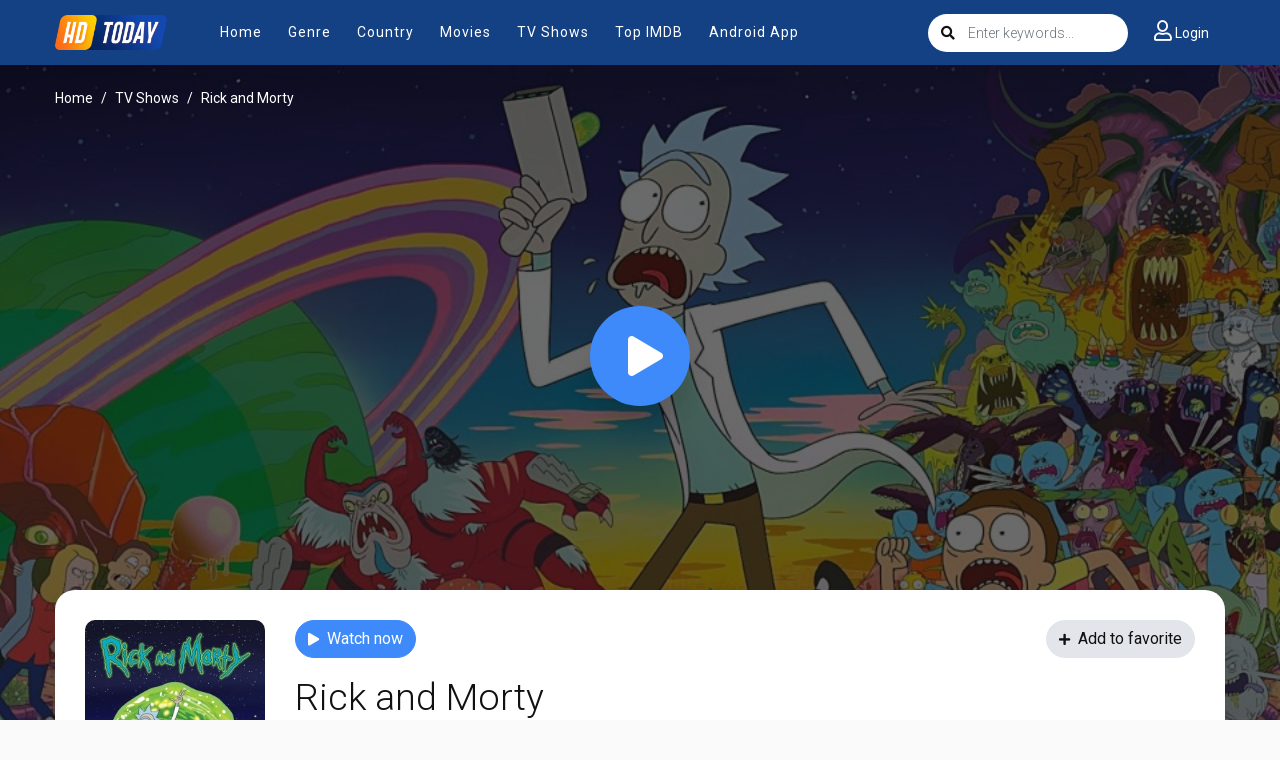

--- FILE ---
content_type: text/html; charset=utf-8
request_url: https://www.google.com/recaptcha/api2/anchor?ar=1&k=6Lcg5_EdAAAAAEa2ScxgljRpLkIt8yixSBJWdRPE&co=aHR0cHM6Ly9oZHRvZGF5LmNjOjQ0Mw..&hl=en&v=TkacYOdEJbdB_JjX802TMer9&size=invisible&anchor-ms=20000&execute-ms=15000&cb=gn256e4ib95g
body_size: 44945
content:
<!DOCTYPE HTML><html dir="ltr" lang="en"><head><meta http-equiv="Content-Type" content="text/html; charset=UTF-8">
<meta http-equiv="X-UA-Compatible" content="IE=edge">
<title>reCAPTCHA</title>
<style type="text/css">
/* cyrillic-ext */
@font-face {
  font-family: 'Roboto';
  font-style: normal;
  font-weight: 400;
  src: url(//fonts.gstatic.com/s/roboto/v18/KFOmCnqEu92Fr1Mu72xKKTU1Kvnz.woff2) format('woff2');
  unicode-range: U+0460-052F, U+1C80-1C8A, U+20B4, U+2DE0-2DFF, U+A640-A69F, U+FE2E-FE2F;
}
/* cyrillic */
@font-face {
  font-family: 'Roboto';
  font-style: normal;
  font-weight: 400;
  src: url(//fonts.gstatic.com/s/roboto/v18/KFOmCnqEu92Fr1Mu5mxKKTU1Kvnz.woff2) format('woff2');
  unicode-range: U+0301, U+0400-045F, U+0490-0491, U+04B0-04B1, U+2116;
}
/* greek-ext */
@font-face {
  font-family: 'Roboto';
  font-style: normal;
  font-weight: 400;
  src: url(//fonts.gstatic.com/s/roboto/v18/KFOmCnqEu92Fr1Mu7mxKKTU1Kvnz.woff2) format('woff2');
  unicode-range: U+1F00-1FFF;
}
/* greek */
@font-face {
  font-family: 'Roboto';
  font-style: normal;
  font-weight: 400;
  src: url(//fonts.gstatic.com/s/roboto/v18/KFOmCnqEu92Fr1Mu4WxKKTU1Kvnz.woff2) format('woff2');
  unicode-range: U+0370-0377, U+037A-037F, U+0384-038A, U+038C, U+038E-03A1, U+03A3-03FF;
}
/* vietnamese */
@font-face {
  font-family: 'Roboto';
  font-style: normal;
  font-weight: 400;
  src: url(//fonts.gstatic.com/s/roboto/v18/KFOmCnqEu92Fr1Mu7WxKKTU1Kvnz.woff2) format('woff2');
  unicode-range: U+0102-0103, U+0110-0111, U+0128-0129, U+0168-0169, U+01A0-01A1, U+01AF-01B0, U+0300-0301, U+0303-0304, U+0308-0309, U+0323, U+0329, U+1EA0-1EF9, U+20AB;
}
/* latin-ext */
@font-face {
  font-family: 'Roboto';
  font-style: normal;
  font-weight: 400;
  src: url(//fonts.gstatic.com/s/roboto/v18/KFOmCnqEu92Fr1Mu7GxKKTU1Kvnz.woff2) format('woff2');
  unicode-range: U+0100-02BA, U+02BD-02C5, U+02C7-02CC, U+02CE-02D7, U+02DD-02FF, U+0304, U+0308, U+0329, U+1D00-1DBF, U+1E00-1E9F, U+1EF2-1EFF, U+2020, U+20A0-20AB, U+20AD-20C0, U+2113, U+2C60-2C7F, U+A720-A7FF;
}
/* latin */
@font-face {
  font-family: 'Roboto';
  font-style: normal;
  font-weight: 400;
  src: url(//fonts.gstatic.com/s/roboto/v18/KFOmCnqEu92Fr1Mu4mxKKTU1Kg.woff2) format('woff2');
  unicode-range: U+0000-00FF, U+0131, U+0152-0153, U+02BB-02BC, U+02C6, U+02DA, U+02DC, U+0304, U+0308, U+0329, U+2000-206F, U+20AC, U+2122, U+2191, U+2193, U+2212, U+2215, U+FEFF, U+FFFD;
}
/* cyrillic-ext */
@font-face {
  font-family: 'Roboto';
  font-style: normal;
  font-weight: 500;
  src: url(//fonts.gstatic.com/s/roboto/v18/KFOlCnqEu92Fr1MmEU9fCRc4AMP6lbBP.woff2) format('woff2');
  unicode-range: U+0460-052F, U+1C80-1C8A, U+20B4, U+2DE0-2DFF, U+A640-A69F, U+FE2E-FE2F;
}
/* cyrillic */
@font-face {
  font-family: 'Roboto';
  font-style: normal;
  font-weight: 500;
  src: url(//fonts.gstatic.com/s/roboto/v18/KFOlCnqEu92Fr1MmEU9fABc4AMP6lbBP.woff2) format('woff2');
  unicode-range: U+0301, U+0400-045F, U+0490-0491, U+04B0-04B1, U+2116;
}
/* greek-ext */
@font-face {
  font-family: 'Roboto';
  font-style: normal;
  font-weight: 500;
  src: url(//fonts.gstatic.com/s/roboto/v18/KFOlCnqEu92Fr1MmEU9fCBc4AMP6lbBP.woff2) format('woff2');
  unicode-range: U+1F00-1FFF;
}
/* greek */
@font-face {
  font-family: 'Roboto';
  font-style: normal;
  font-weight: 500;
  src: url(//fonts.gstatic.com/s/roboto/v18/KFOlCnqEu92Fr1MmEU9fBxc4AMP6lbBP.woff2) format('woff2');
  unicode-range: U+0370-0377, U+037A-037F, U+0384-038A, U+038C, U+038E-03A1, U+03A3-03FF;
}
/* vietnamese */
@font-face {
  font-family: 'Roboto';
  font-style: normal;
  font-weight: 500;
  src: url(//fonts.gstatic.com/s/roboto/v18/KFOlCnqEu92Fr1MmEU9fCxc4AMP6lbBP.woff2) format('woff2');
  unicode-range: U+0102-0103, U+0110-0111, U+0128-0129, U+0168-0169, U+01A0-01A1, U+01AF-01B0, U+0300-0301, U+0303-0304, U+0308-0309, U+0323, U+0329, U+1EA0-1EF9, U+20AB;
}
/* latin-ext */
@font-face {
  font-family: 'Roboto';
  font-style: normal;
  font-weight: 500;
  src: url(//fonts.gstatic.com/s/roboto/v18/KFOlCnqEu92Fr1MmEU9fChc4AMP6lbBP.woff2) format('woff2');
  unicode-range: U+0100-02BA, U+02BD-02C5, U+02C7-02CC, U+02CE-02D7, U+02DD-02FF, U+0304, U+0308, U+0329, U+1D00-1DBF, U+1E00-1E9F, U+1EF2-1EFF, U+2020, U+20A0-20AB, U+20AD-20C0, U+2113, U+2C60-2C7F, U+A720-A7FF;
}
/* latin */
@font-face {
  font-family: 'Roboto';
  font-style: normal;
  font-weight: 500;
  src: url(//fonts.gstatic.com/s/roboto/v18/KFOlCnqEu92Fr1MmEU9fBBc4AMP6lQ.woff2) format('woff2');
  unicode-range: U+0000-00FF, U+0131, U+0152-0153, U+02BB-02BC, U+02C6, U+02DA, U+02DC, U+0304, U+0308, U+0329, U+2000-206F, U+20AC, U+2122, U+2191, U+2193, U+2212, U+2215, U+FEFF, U+FFFD;
}
/* cyrillic-ext */
@font-face {
  font-family: 'Roboto';
  font-style: normal;
  font-weight: 900;
  src: url(//fonts.gstatic.com/s/roboto/v18/KFOlCnqEu92Fr1MmYUtfCRc4AMP6lbBP.woff2) format('woff2');
  unicode-range: U+0460-052F, U+1C80-1C8A, U+20B4, U+2DE0-2DFF, U+A640-A69F, U+FE2E-FE2F;
}
/* cyrillic */
@font-face {
  font-family: 'Roboto';
  font-style: normal;
  font-weight: 900;
  src: url(//fonts.gstatic.com/s/roboto/v18/KFOlCnqEu92Fr1MmYUtfABc4AMP6lbBP.woff2) format('woff2');
  unicode-range: U+0301, U+0400-045F, U+0490-0491, U+04B0-04B1, U+2116;
}
/* greek-ext */
@font-face {
  font-family: 'Roboto';
  font-style: normal;
  font-weight: 900;
  src: url(//fonts.gstatic.com/s/roboto/v18/KFOlCnqEu92Fr1MmYUtfCBc4AMP6lbBP.woff2) format('woff2');
  unicode-range: U+1F00-1FFF;
}
/* greek */
@font-face {
  font-family: 'Roboto';
  font-style: normal;
  font-weight: 900;
  src: url(//fonts.gstatic.com/s/roboto/v18/KFOlCnqEu92Fr1MmYUtfBxc4AMP6lbBP.woff2) format('woff2');
  unicode-range: U+0370-0377, U+037A-037F, U+0384-038A, U+038C, U+038E-03A1, U+03A3-03FF;
}
/* vietnamese */
@font-face {
  font-family: 'Roboto';
  font-style: normal;
  font-weight: 900;
  src: url(//fonts.gstatic.com/s/roboto/v18/KFOlCnqEu92Fr1MmYUtfCxc4AMP6lbBP.woff2) format('woff2');
  unicode-range: U+0102-0103, U+0110-0111, U+0128-0129, U+0168-0169, U+01A0-01A1, U+01AF-01B0, U+0300-0301, U+0303-0304, U+0308-0309, U+0323, U+0329, U+1EA0-1EF9, U+20AB;
}
/* latin-ext */
@font-face {
  font-family: 'Roboto';
  font-style: normal;
  font-weight: 900;
  src: url(//fonts.gstatic.com/s/roboto/v18/KFOlCnqEu92Fr1MmYUtfChc4AMP6lbBP.woff2) format('woff2');
  unicode-range: U+0100-02BA, U+02BD-02C5, U+02C7-02CC, U+02CE-02D7, U+02DD-02FF, U+0304, U+0308, U+0329, U+1D00-1DBF, U+1E00-1E9F, U+1EF2-1EFF, U+2020, U+20A0-20AB, U+20AD-20C0, U+2113, U+2C60-2C7F, U+A720-A7FF;
}
/* latin */
@font-face {
  font-family: 'Roboto';
  font-style: normal;
  font-weight: 900;
  src: url(//fonts.gstatic.com/s/roboto/v18/KFOlCnqEu92Fr1MmYUtfBBc4AMP6lQ.woff2) format('woff2');
  unicode-range: U+0000-00FF, U+0131, U+0152-0153, U+02BB-02BC, U+02C6, U+02DA, U+02DC, U+0304, U+0308, U+0329, U+2000-206F, U+20AC, U+2122, U+2191, U+2193, U+2212, U+2215, U+FEFF, U+FFFD;
}

</style>
<link rel="stylesheet" type="text/css" href="https://www.gstatic.com/recaptcha/releases/TkacYOdEJbdB_JjX802TMer9/styles__ltr.css">
<script nonce="VEhOoSM1R62vbrxLw4vD8A" type="text/javascript">window['__recaptcha_api'] = 'https://www.google.com/recaptcha/api2/';</script>
<script type="text/javascript" src="https://www.gstatic.com/recaptcha/releases/TkacYOdEJbdB_JjX802TMer9/recaptcha__en.js" nonce="VEhOoSM1R62vbrxLw4vD8A">
      
    </script></head>
<body><div id="rc-anchor-alert" class="rc-anchor-alert"></div>
<input type="hidden" id="recaptcha-token" value="[base64]">
<script type="text/javascript" nonce="VEhOoSM1R62vbrxLw4vD8A">
      recaptcha.anchor.Main.init("[\x22ainput\x22,[\x22bgdata\x22,\x22\x22,\[base64]/[base64]/[base64]/[base64]/[base64]/[base64]/[base64]/[base64]/bmV3IFVbVl0oa1swXSk6bj09Mj9uZXcgVVtWXShrWzBdLGtbMV0pOm49PTM/bmV3IFVbVl0oa1swXSxrWzFdLGtbMl0pOm49PTQ/[base64]/WSh6LnN1YnN0cmluZygzKSxoLGMsSixLLHcsbCxlKTpaeSh6LGgpfSxqSD1TLnJlcXVlc3RJZGxlQ2FsbGJhY2s/[base64]/[base64]/MjU1Ono/NToyKSlyZXR1cm4gZmFsc2U7cmV0dXJuIShoLkQ9KChjPShoLmRIPUosWCh6PzQzMjoxMyxoKSksYSgxMyxoLGguVCksaC5nKS5wdXNoKFtWaixjLHo/[base64]/[base64]\x22,\[base64]\\u003d\\u003d\x22,\x22w6HCkmvDgMOpe8K5wqVwwqnDn8KfwrArwp/Cn8KEw6hAw5hVwojDiMOQw7/CnSLDly/ChcOmfR/CgsKdBMORwq/ColjDqsK8w5JdQsKyw7EZBsOta8Krwqo8M8KAw43Dv8OuVDrCjG/DsVMywrUAWlV+JTjDjWPCs8OPPz9Bw7c4wo17w7jDn8Kkw5k3BsKYw7pRwoAHwrnCgAHDu33CiMKmw6XDv2zCkMOawp7CrhfChsOjeMKoLw7Cow7CkVfDocOMNFRlwq/DqcO6w4x4SANlwo3Dq3fDk8KXZTTCncOIw7DCtsKqwo/CnsKrwpIGwrvCrErCmD3CrWDDmcK+ODHDpsK9CsODTsOgG217w4LCnU7DtBMBw4/CjMOmwpViGcK8Lw1xHMK8w6gKwqfClsObNsKXcTJrwr/Du1PDsEo4FCnDjMOIwp1Lw4BcwrnCgmnCucOvccOSwq4qDMOnDMKWw5TDpWEaAMODQ2bCjhHDpRYkXMOiw6LDsn8iSMKkwr9AC8OMXBjCscK6IsKnbMOeCyjCr8ODC8OsJkcQaErDpsKML8KmwqlpA01Cw5UNacKNw7/DpcOLHMKdwqZ/aU/Dom7CmUtdJMK0McOdw7bDlDvDpsKqAcOACF7Cl8ODCWMEeDDCiT/CisOgw4jDkzbDl0pLw4x6Txg9AlRCacK7wpXDgA/CggbDpMOGw6c5wrpvwp4/dcK7YcOWw49/DQcpfF7DgW4FbsOowqZDwr/CnsONSsKdwqDCs8ORwoPCrMOlPsKJwo5ATMOJwrzCnsOwwrDDiMOnw6s2MsKAbsOEw67Di8KPw5lLwpLDgMO7TwQ8EyJYw7Z/bkYNw7gqw40US1PCnMKzw7Jgwo9BShrCnMOAQyjCkwIKwo7ClMK7fSXDszoAwqLDgcK5w4zDrcKmwo8CwqJTBkQ2OcOmw7vDni7Cj2NwTTPDqsOJRMOCwr7DtMK+w7TCqMK9w6LCiQBmwrtGD8KSWsOEw5fCt2AFwq8BZsK0J8O8w5HDmMOawo5dJ8KHwrI/PcKuSxlEw4DClMOJwpHDmgYDV1tPd8K2wozDqihCw7M7ecO2wqtIaMKxw7nDmWZWwokuwrxjwo4YwpHCtE/ChsKqHgvCrmvDq8ORNFTCvMK+Qx3CusOiQEAWw5/ChXrDocOebcKMXx/CncKzw7/DvsK5woLDpFQoWWZSZsKsCFlYwpF9csO8wqd/J0lfw5vCqRMlOTB7w4jDnsO/I8OGw7VGw6xcw4Exwp/DjG5pLR5LKj9OHmfCn8O9WyMGM0zDrFPDvAXDjsOmB0NAB3Q3a8K8wrvDnFZrKAA8w6/CvsO+MsOEw64UYsOHPUYdCGvCvMKuNAzClTdcY8K4w7fCvsK8DsKOP8OdMQ3DoMOywofDlB/DinptdcKJwrvDvcObw4RZw4gww4vCnkHDmiZtCsODwofCjcKGFQRheMKSw7ZNwqTDt2rDuMKMZnw/w6sUwrZkYMKudRw5ScOcf8OZw6DClTliwptLwqPDsk8xwq4Kw4/DhcK1VcKhw73Dmht5w51PPSocw5fDjMKRw5rDvsKBd0fDokrCvcK4OCYwGCbDosK0GcOyCj5rPCsaNETDksOPBk0kJG9cw7bDjBnDpMKmw7plwrjCum4Cwp8owotaAHjDhcOwDcKvw77ChcKoL8OWTsOcBiNQbgZNNh5vwqrCkGLCmXMsOBPDo8O+JF3DmMK/TkLCoicGbMKlRhHDt8ORwoPDqUAIdsOOU8ObwrUjwp/ChsO6TBQSwoHCmcONwoUjcBXCksOqwooWw5fCj8OMEsO4ZQxgwo7Cg8O+w4RSwr3CmXPDtRwTRcO0w7phWHk7HcK7bMOmwr/DosKvw5vDiMKYw4JEw4LCo8OTIcOAOMKfTizCpMOHwptuwoMRwo4fSyjChjTCuyAnB8OPP07DqsKyMcKXbH7CssOSHMO6SVHDjsK5Px/[base64]/Dh8OuwoHCvsKzwoPDjcOfwpbDjnXDicOWw4t3OzptwqfDpMOCw6jDs1YdZC/[base64]/ClEXDhSbCs0hLw6t4Rwg1I8KVecKqGBNXDCh1JMOJwozDjg3DtsOBw6bDhVDCgsKQwq8eKlTCiMK4AsKDYkhaw7NEwqXCscKowq7CtsKew5NddsOGw5VcW8ONF2dNc0DCp1HCihLDlMKpwo/Cg8KEwqXCtip7NMOeZwfDg8K5wpVPFVDCn0XDgVXDkMKEwqjDgcOXw4hPH2XCiyvChGxpKMKnwonDlQfCjU7CikldN8O/wrIDCSgkIMKewqE+w57CmMOQw6t4wpDDnAcTwoTCmj7ClsKDwpZ6T2/ConTDn1bDuz7DpMO7wrh7w6nClVpZU8KgKS/ClhRvNxjCtWnDlcKww77CpMOtwrXDpi/CtEYNG8OEwpTCjMO4TsKxw5FMwrDDicK1wqlrwpc0wq5wIcO4w7VtTsOewok8w6NtaMK1wqE0w5nDingCwqbDm8KwLm3CnRI9BhTCmcKza8Otw6zDrsOfw4s/XHrDmMOpwpjCtcKmd8KSF3bCjXBzw5lkw7nCs8KxwqnDp8OVYcKVw4hJwpIfwovCrsOAbWRVZnpIw5ZvwoUCwrbCkcKBw5LDvx/[base64]/ExbCiC7DmcK0w7YLw7tew7TDgkbCr8KTw4bDucOgIgAvw4DDuV3DpMOLAiHDh8KRYcOpwp3Cq2fCmcKAKMKsIG3DtikTwpfDn8KffsOiwo/CnMOMw7HDvz0Fwp3CiRIzwpEJwrFFwpLCk8OmJD7DrlRFcAoLXhVkH8O+w6YDKMOvw7Jkw4/DmsKvMsOXwrleMiAhw4BqJxtvw5krE8O6XBovwpXDo8KuwqkcdcO3Q8OQw7zCgMKlwotCwqnCjMKGXsKhw6HDgVvCmW49F8OZdTXCn2TCs24uRHzCnMKxwrELw6ZpUcKLVxHDmMOPw4HDscK/c3zDlsO/wrtwwqh1GlNiI8OLWiI+wrXDp8OCX241Rn14OsKbUsOuPw/CqiwyVcKmG8OibUAKw63Dv8KFZMOjw4FeUVvDpGJ2bkXDpMOlw7vDoSHDgwDDvUPDvsO4FREqV8KMUSpWwpAZwp/CvMOhJcOBDcKkOARbwpbCpTMmIcKRw4bCvsKWN8OTw77Do8OVA1kGPMO+PsOZwrXCs1jDpMKDUj7CnsOKSDnDhsOjVh4ywpxJwod5wpzCnn/DgcO6w50ccMOOU8O9DcKNSMOvWcKHO8KZOcOqwok/wo08wpxAwoBbaMKSfEbClcKtYTNpGCdzGsKSW8O1GcKnwoIXZWzCvC/[base64]/CmVpRw7MewpPDinPDuW50w5luwoBnwqw1wrrDgXoBa8KbBsOpw4HCusK3wrdFwqXCpsOJwo3DoCQywr8JwrzDpgLCsizDqUTCuCPCqMO8w7nCgsOga0UawqotwoPDknzCrcKnwr7CjDpbJ2/[base64]/DiVHCnMKRAlQpbMOcwofDtAxtZh/[base64]/DjxPCvzV5BHUqPxjDocOIRDkNwpXDs3DDnj7Dq8Kgwq7DusO3LjnCmFbCkgN+FyrCllzCmijCjsODPyrDk8O2w4rDukZ1w6dDw4LCrxPCv8KUIMKzw7TDkcOlwrvCrypPw6XDgCEsw5/CjsO0wo/CnV1AwpbCgVzDssK9DsKOwr/CvhITw6JbJUHCkcKqw70bwqVvBFhCw6HCj2Bdwo4nwoPDrTpyOgVjw6A+wpjCrWRSw5VLw6vDlnjCg8OaMsOYw6nDksK3UsOdw4MrY8KMwpIcw7Maw5PCkMOjWHEmwpXCo8OGwqc3w6/CvizDkcK2PhrDqiF+wqLCssKaw5hSw71nOcKXPhIqJEJiesKdCsKOwptbeCXCg8OvfH/CnMOuw5bDmcKhw68oSsK8DMOLIcOxfW87w4Z1KS3CtMK0w6gDw55fQVZOwoXDkxbDhsOhw4dqw7NHSMOISMKBwpocw544wrbDuj7Dv8KwMwxIwrHDnBnCm07Cjl/CmHzDghLDucONw7RefMO3XiN7C8KpecKkMAxIHBrChQfDuMOyw7nDrw5+w65rFFRlwpUQwrBHwojCvE7Cr2pGw5s7Y2HCrcKUw4fCrMO/N1FoVcKUAH8dwoluTMKWWcOqdsKewplTw73DvMKlw752w7p7bMKyw63Ct1PDojh/w6PCicOIH8KvwqpIEQ7DkznCq8OML8Ogd8OkKAXChBcJEcKQwr7Cn8OmwqkSw5DCqMK8fcKJM3J/HcKdFC5gW37CkcKUw7cqwqbCqDvDvMKCXcOuw45BZsKxwpjDk8KFZAzDhVvCqsKycsO+wpHCrRrDvSc0A8OSA8KOwprCrxzDusKBwovCgsOUwoMUIBfChMOgNmsgOcKtwo5Ow5oewr7DpGVOw6V5wrHDuhNqDFkcXE7CqsK0IsKIfgpQw494R8KWwrhgfsK/w6cKw67Dj2ABTcKDGFxaJcOkSFDCjmzCs8O9ZgDDoEImwq1+bDwTw6fClQnCrnBqFWgkw4HDjilswqhlw4tZw7R8P8KWw5XDtGbDnMOxw4LCq8OHw59TZMO7wr0twroAwpkCYMO8PcKvw6nDv8OqwqjDnkDCusKnwoHDgcK/[base64]/ZMKPCj3Cg0PCim7Dv8KMw6/[base64]/EcOwwpBlwr9Bw5Nmw6fDjRHDq8OQF1PDhzdQwqTDucOFw7ZFKT3DlsKmw4RzwohQeTnClzIqw47Cj3o2wqMpw6bCuSrDo8K2XTo/[base64]/CqEXCscK9bCIFw54dXcOeAyPDhcKIZxtHwpDDv8KcGU5wFsKDwpxYFDB8AMKmY1DConfDnTV+Q3fDmj9zw55Ow7w/[base64]/w6Y3DRk4TABEbX3DvQ7CmmPCpMKFw6zDl2jDncO1b8KKYMO4KTYDw6giNXk+wqMXwpjCpsO+wqBTRwLDusOkw4vDiEnDq8KvwoZvfcOiwq9vBMKGTW/CpiNowoZXZkjDsAvCrSTCncKuE8OeL1jDmsONworCjFZGw47Cv8OiwrjCgcKkQcOyHwpbSsKbwrt/AxLDpgbCiUTCrsO/[base64]/[base64]/CkMOaF8Kkw4LCuVnDisODM8O1PA/Dnkgfwr1RwpR/VsOxwqvCuA0AwpBRFW1nwpvCiTDDsMKUWcOrw4/DsiF1ZiLDhTAVYlXDu3h8w7gBVMOPwrI1a8KfwpENwr4+GsOmPMKow7XCp8K0wq8WZFfDvVzCs0kbXnoZw5oNwobCg8KLw78/TcO/w4/Cri3CrDnDlnfCtsKbwqFMw73DqsOPNsOBQ8OTwporwqF5GBvDq8K9wp3CgsKFGD/CvMKOwo/Dhg8bw6E3w70Aw7VxCytBwp7CmcOSCD57wpxNaSwDPcKJU8KowowGan3DpcOpen7CpWk5L8O2D2vCkcK8G8K/Txx3Q07Cr8KqQH8fw43CvAjDi8ODCC3DmMKvIFhRw4tQwrEYw68Kw4Y0dsOiNxzDusKhJcKGBUtYwo3DuxjCnMOvw7d6w5QZWsORw7Nyw5xgwqDDpsOKwqcqFntYw5/[base64]/DMKfWsKaw67CuxDCo3nDlnTDmsKXVMO/TcKhNMK0PMOow4xIw7HChcKyw6zChcOww5rDq8OfYh8qw6pTdsO1RB3CiMKrf3nDjXh5eMKzDMKAVsKaw4Ndw6Arw54Pwr47R386fWjCkV9Pw4DDo8KGT3PDjlnDjMKHwopCw4rCgwjDgMOdHcOFHCxUG8OfUMO2Oz/DijnDm2gWOMKlw5rDqsOTwo3DiTLCq8OZw5TDvBvCsUYUwqMhw4Ikw75aw7TDqcO7w7jCjsKSw445QGxzCWLCt8K3wogNf8KjdU86w5IAw7/DnMKNwoAXw5VUwpTCscO+w5jCssOTw6ANH3vDrmPCjRspw7YFwrhjw4/DjWs1wr1dVsKjTsKBwr3CsQkNY8KqIcK2wpNgw4MIw7EQw6HDvVoOwrRNHTlFDMOPZcOdwprCt38IQcO9OXR0J2pVNBg6w6HCvMKAw7lIw4lvYRsqbcKjw4VQw7clwqLCtxhpw7TDrUEwwrnDnhgeAUsUKQRMThFkw5wpfMKfQMKhCz/[base64]/woRCw57DncOpBCHDvcKCw6zCijgnw6bChVB0wrA7P8KFw58iH8OKQcKVNsOiA8OKw5vDgC/[base64]/DhMKTw4ZFMMK4KBVLwqBuH8OaUxcdT0cRwrwSZxkZU8ORa8K2T8O/wo7CoMOSwqdkwp0vU8OHw7A4bmAPwpHCjHkDKMKtel4uwqfDucKMwr9Yw5fCncKPb8O5w6TCukzCiMOmMsO8w7bDkXHCrg/[base64]/[base64]/DtzEBw4UNMGvCl1DCmsKpwoJFczcmdTXDvXXCmxjCmMOcYMKCwoDCrxB/wq3Cp8KbEsOPK8ORw5dbHsOrQnwNFMKBwpcYM3x+I8KkwoBPSEhhw4XDlHEEw6zDiMKGNcO/a37CplkTGz3DkUJAIMO0fMKGccOQw4fDlcOBCDsIBcK3bhfClcK9woxAcEwjYsOzMyNxwqvCssKjacKkDcKtw4DCtsOnHcK/b8K/w6rCr8ORwrVvw73CiXoBdgRBQcKiQcKmTnbDjcOow6ZFGiICw7/DlsKwHMK5BlTCnsOdckUpwpUiV8KjJ8ONwpoVw5t4LsOlwroqwoY3wojCg8OIMBRaIMOrOSnCuSXCh8OxwoJtwrwVwosAw5DDqcKIw6LCp2HDoyfDmsOIS8OCMzl2FGXDqTfDu8KqD196bCxaA3zCrilVZFM0w7XCpsKvBMK4JyUWw6jDhFXDoi/[base64]/Cr2HDnXhraxt2w7kjwpzCol/CujzCmEBPYE49P8OHEMOnwo7CtzDDqBbCi8OmfQEpdcKTVA4+w4ofXlBCw6wVwqzCv8Ofw43DnsODFwhXw4vCgsONw6l7TcKJYALDhMObw4UdwoYNZRXDu8OyChJaBgfDl3/Ch11tw6sRwo9FZ8OSwpIjZsKUwpNdQMKfwpVJAVkGaj90wqTDh1FOWC3Dl34XXcK4CQ8/FG54VypWMMOBw6PCocKiw4t8w6wKd8KbPMOWwqR/[base64]/[base64]/CmMOGSMOzcSDDkHbDkMOsesOnw7YtTTFTPS/DoykSemHCkR09w7MeTXBbMcKLwoDCvcOlwrzCgjXDinTCniZbYMOSJcKowqkPYTzChGwCw58rwq/DsTIxwrjCmTXDinwBYgvDrz/Cjj92w4MnRsKwMMKuMEvDuMOSwoTCnsKCwoTDvsOTHcKsVcOYwppCwpHDrsKwwrcww7rDh8KsDnHCixYqwoXDjkrCnzfCksOuwpMNwq7CoETCqwICBcOOw7HDnMO2IQXCjMO3wpUJw5rCqmzCicOGXMKswq7DgsKOwrADJcKXAcO4w7jDnDrChMOgwo/[base64]/[base64]/[base64]/ChylwwpvCj8OuE8KWXsOcAcKcwojCtcKRwp8fw7VTWyTDvGh4QE8Uw70ke8KMwoAEwoPDqAAFDcOMJzttdcOzwqzCuQpkwpJ7L3jDiQTCiQrCokrDpsKLUcK/wo96CGVGwoNYw4hkw4dHUG/Dv8OUegnDuQZqMsKUw7nDpjFCRVXDmSDCncK1wqkjwpM/LjdmI8KTwodow41iw5tQQQYYSMOGwrpMwrDDp8OQKMKJdl57csOzPRN7fTPDj8ObCMOrGsOgecOYwr/DiMOaw6dFw5svw77DlUhrTB1Mw4fDvsO8woRow7Zwd3Y2wozDhgPDusKxembCqMKow7bCti/[base64]/DsjAnccO0dsO0LsOtY1kGdcOvPylxw6ExwrEdCMK9wpPCnsOBGsOvw7bCp39oGQzCmUjDgcO8dAvDr8OKUAxaI8OKwqMMPWLCg0bDpD7Dt8KiUU3CkMOyw7p4CAVABgPDml/[base64]/DklvDk1HClF1WHhIiwr8iP3TDrGEZL8KSwpouaMKqw6lLwrRyw6rCjcK2wrzDlxTDoUjCrRJRw7c2wpHCssOtw5nCnjQfwoXDmBHCucKaw4xiw7LDqlTDq01RSXNZHgXCncO2woRpwpjDhlHDvcO8woZew6/DjcKUf8K3bcO5GRbCpAQBw6vCg8OTwo7DvcO2MMOrBCEewrRhQB/DkMOMwrBsw5rDjXfDuknCtsOXfMOQw5wkw5xYdGXChGLDmytnf0HCslLDnsKyJzHDj3ZSw4/CkcOjw6rClWdJw6xWNmPCqgd6w47Dp8OnA8O8Yww/JUPCpmHCm8O2wqvDg8OLw4jDoMO3wq91w6rCoMOcAB0wwrBFwr/Cn1DDl8Olw7BQbcOHw4xvIcKaw6dmw64wBnHDuMKIHMOEc8OZwp/[base64]/[base64]/DicKfw5/Dh1bDtX7DimMywr7CmWPDgMOSRcOZaRFZM0/CrsKlwqJuw5hIw7Fuw4LCpsKUccKiaMK9wqp9RRFfW8OIUHMxwp41NWY8wq0HwoRrTSE+BRdRwrrDozXDj2/DlsOYwrI9w57Dhx/DnMK8RVDDk3t7wq/CiDpjXxPDhDFJw7rDoXA8wo3Dp8OHw4rDvBnCkDzCn3FYaAU+w4jCpSMuwovCksO8worDmnQMwoQ/NyXCjidCwp/Du8OKAS/DlcOAXBDCjBTCuMKrw5jCkMKsw7HDp8OeaDPCjcKAJHYaKMKfw7fChD40Hm9Jb8OWGcKqciLCgHLCvMKMIAXCoMOwbsO0cMOSwrpfB8O1VsOcOiRSN8KkwrRGYmbDvcOaesODD8K/cXrDg8O+w7bChMOyF3PDiQNDwpUpw4DDucKgw4hUwqpjw4fCg8O2wp0mw7llw6RUw63CvcKqwr7DrynCg8ObDz3DumDCnBbDhhnCicOmOMO+A8KIw6jCicKffT/CqcO5w7IVZXjDj8OXdMKMJcO/bsOzSGDCoQrDkyXDjilWDiwGdjx+wq00w7PDmVXDpsKTCTAzK33DscKMw5IMw4VgbwzCicOZwr3Dp8KFw7jCjQ/Cv8Ogw6UPw6fDoMK4w4w1CX/DqcOXZMKmMcO+fMKBH8KcTcKvShlnUxLCon3CvMOWEVfCncKbwqvCksKww7LDpAXCoHtHw7zCsl10bXTDoVQCw4HCn33DrT4MWiLDqBsmVsKmwr9kPUzCp8KjN8KjwoPDksKgwp/[base64]/CkzoWwpbDvHsJLHNLOUFrwqc+IiBcwqrDgyQSKFDDr3vDscO2woZ/wqnDlcOtPMKFwrk4w7/[base64]/CnsKdAmlpJcOAK8KJGyjDjSvDl8OgwpIlwo55wofCmko8ZXLClMKvwoLDlsKlw7zCswo5G0wIwpF0wrHCrUAsC2XCtGjDpMOPw4TDlDvCr8OpEnjDjMKiWCXDuMO5w4tZe8ORw6jCvlbDvsOgbsOUesOTw4TDhEjCicKpW8Ouw63DsVZswpNdVMO/wobDrHIgwoAYw7zCgErDnSEKw4bCuzfDnhsEMcKvOjHCtHR/ZsKYEHIgN8KAF8OCdQnCixzDhsOdXhxlw7RYwqYKGcKmw7DCj8KDSnfCkcOUw7Mxwq8lwoZgbRXCscKlwoEYwrjCtRTCpzjCpsOcM8K8EyxYR3Z5w6/Dph8bw7XCr8KvwozCs2dTcmzDoMOyAcKiw6FiVGUARcK9NcOQGwZgUW3Co8O3bQF9wo1Hw6wBG8KIw6LCrsOgFMOTw7UMTMKYwpTCrWLCrjVhNXdzKcOtw4YKw595VEATw73Cu3TCk8O5HMOeWj/DjsKJw58bw7oaeMOUcizDi1jDr8O/wo9WZ8Kee38Bw5zCrsOrw7h6w7HDssKFcsOsHElOwoRyAlZ5wpN/wpjCshnDnQPCssKGw6PDnsOLbhTDoMK5Vkdkw5DCpxAhwokTZw1qw6bDkMKUw6rDvsKfUsK/wr7Cm8OTD8OjdcOMEMOOwrgMEsO9GsK9JMOcOkXCkVjCj0DCvsO3ITfDucKlXXPCscOmCMKrbcKBPsOcwq/CnzPDgMK1w5RJScO8ZcKDQ0oXXcK4w7vCrsKiw5ACwprDqx/[base64]/woPChWZKwogow5EmwoXCvsOgUsK9bWbCmMOWw7jDiMO8OcKuNDPDm3AbVcOyCSlOw6XDsw/CuMOJwoo9DiIlw5oAw5XClcOGwp7DqcKEw54SDcOWw6dFwo/DicOQHMKrwo5cUVDDn0/CusO7wqbDiRchwoozf8OMwrPDp8KTe8OnwpEqw5fDsAIiJQFVIlM7IAXChMO9wppkeWTDl8OKNj7Cum91wq/DiMKIwo/[base64]/CnSwAw4jDvwvCn8OFXMKyw7YSw5ZRwrYQwqJewpoDw5bCtD5bLsOcbcOIKF3Cm03CoiAnchQ0woJ7w60Jw4xow45Dw6TCj8Kdf8KXwqfCsRJfwqISwqjCkGcIwqVGwrLClcOfBjLDmxASIMKGwqQ6w6cww4/CvlHDsMKow7lhRk5iwrgqw795wqgODnw8wr3DisKPHcOow4/CqFs7wrEnUhJAw5HCtMK+wrVLw7DDtTQVwonDrhNjQ8OlYcOQwrvCvGNCworDg2wVJH3Ct2IWw5oVwrXDmUp6w6tuEh7DjMK7wqjDpynDrsO7wrpbfsOmXsOqWh8rw5XDlC3Cg8Osdi5XOTcTdHjChTsmRQwyw74idEISe8KpwoUuworDg8ONw5/DhMOgPiE2wqrCj8OeHVw2w5TDhgBPS8KmPlZcGjrDl8Oew5nCs8O/d8KqD2kjw4VtWh3Dn8OlBWXDscOfHsKhLGjCmMK9BSstAsKkbljCq8OpXsKxwqXDmzl+wrbDk109eMK6JMOdSgQrwojCiCEBw5YGCQ81MGAHEcKMdWYbw7cLw6/CvA0ub1TCsyfDkMOheUAQw6ZawoJHHMO2BE96wobDtcKZw4U8w4nDnFrDrsO3EC04VC0lw5Q/f8K2w6fDmjU2w7/CphEVdiLDhsOCw6vCusOpwpUQwq3CnQhQwprCqcONHcKgwpw1wrXDgCHDjcKUO3V3NcOQwpNMSWg8w4kyIUA8EcO8L8OHw7TDscONFDgTM2o3CcK2w61lwrIgGm/[base64]/woZmKhElSsOWejnCjsOKIhzDncOYw4ldwrA1KsOHw5RiRMOyaCwhf8OJwobCqRBmw6/DmEnDo3XCqEPDqcOLwrRXwo3ClQTDuTtkw68UwozDucOrwqoPbgnDicKEewtrTn9owpVvJn7CmsOjWMK/Dl1Jw4hEwplwJ8K5dsOJw5XDo8Kaw6TCpA4vQMKYNyPCgGh0IQ8awrJlHGUMCcKDAz1JVEFBf2EGTwU3D8KrPxEfwo/DkVDDjMKbw44Nw7DDmCXDvHBXRcKPwpvCv2wZKMKuGDTCvsONw55Qw57CrFBXwqvCscO/[base64]/DtMOzJS02dcOUYzoPZn7CokZvIHPCgFwQXsOSwqEMWWcHcG3DusOEIBFPwoDDgCDDocKcw587GW/DqcO2N2DDuDoBR8KaSkwNw4DDkEvDicKyw49xw6o4C8OcWV/[base64]/w41pwqzDncKmwqzDmcKAX8OrLl4iw5A5asKKRsO9YwkawrM/M0fDm0cMDXkOw7fCqMKDwoNRwrfDscO9fhbCjAbCpcKUPcO1w4rDgE7DlcOjNMOjKMOLSnpiwr05XMKJVcOIMsKQw7bDqgHDh8KDwoweO8OsHWzDjFlJwrVCS8K0IyMYSMOVwohOSUXCqXLDtnrCqg/[base64]/H2pvwrbDlXrCuHTCvsOeWTvDgsOFW0twYAQiwrUYLx4WasKnX1wPDlM+djVkJsOoIcOyDsKbBsK0wrgVMMOjC8OWWUXDp8OOHCHCsQvDp8O4X8Ohf3RRCcKEcQDDjsOqQ8O4w5RXfMO6dmjDqnk7YcKywqzDrUvDkMO/ODIbWDXCixMMw5g9ecOpw6PDuDMrwockwrfCiFzCkg7DukjDksK/[base64]/CukcROMOwJ8Ksw4nCusKjwo/Dv8K7XcKkw5bCpcOjw7DCqsKTw4QYwpQ6YDwrMcKFw4zDmsO/MgpBHnIGw4I/MCfCrcO/HsOpw4bCoMOLw7nDo8O8M8OaGyjDmcK3HcOvb33DpMKOwqJWwozDusO1w5bDgzbCoXTDkMKZZTnDiBjDp19kwoPCnsO0w7kQwprCgcKVG8KdwqnCjcKawpspbcKjw6/DrDbDukjDiAnDmBfDvsOMXcK7wonCn8OYwrPCm8KCw7DCsFnDusOvP8OGLRPCk8KwcsKnwowjXFpEAcKjW8KoKVEiVVrCn8Kow4nCqMKpwqIMw5gSZw/DmHfCgnbDn8Obwr3Dt1U/w6xrVxs1w5jDrTXDk3tbBVDDkxtUw7PDsCnCo8O8woLCvTvCoMOKw4d+w5AGw6dEwqrDscOlw5DDuh8yCCRLckQawoLDmsKmwozCisK4w53DrWzCjw8PdgtRHsKyI2nCmxEdw6/[base64]/CkVcJwrlswr9+GTTDsMK/WlEjJRBww57DuThfwpDDmMK4cDvCg8Kzw7LDn2fDlmXCncKkwpvCnsKdw48JfcOwwp/CiEfCn0rCpmPCjwdhwos2w4TDpz/DtDYlLsKRZ8K3woFIw4dtDDXCpRh9wrFZAcK4ORJHw708wo5bwpZ4w6nDgsOwwpjDpsKAwrx/w75zw4vDr8KQWj7DqcOkNsOvw6pWeMKbSCsmw6RUw6rCosKLCVFHwoAww7/[base64]/V8Okw7tANg/DtwnCmWXCrkXDlRMoXQvDicOqw63DncKOwrnCu1JzRFDCkUV3ScK9wqXCp8KHwprCsjTDkhYedFUJLlFuXFfCn0HClMKGwprCrcKoEcOnwq3DosOcc0bDk2zDgVXDk8OJLMOkwovDo8KPw63DocK/XWVMwrl1wqrDlVlfwpvCvsOTw5EWw6RKw4zCqMKzJD7DqWPCosOqwq82wrUQWsKBw5nCiRHDs8ODw7bDusO5eDnCosO/[base64]/w5Bow610LgAGw6s1Pjg7w73DphPDucKUEsOFP8OUGDwvXVNgwpPCj8KwwrFERMOqwrUCw5kRw5/Cm8O6DG1NdkTCi8OJw4zDkmfCrsOjE8K4MsOoAjnDtcK0PMOfHsKuGgzDgxB4KgHCmMKfM8Kaw47DhsO8AMO2w4kow44SwrTCnCBsPAnDqz7DqWFhMsKnRMKJAcOObcK3LcKhwqwcw4fDlDDCocOeRsOAwq/Csm/ClsOBw5MNehYNw4c3wovCmQXCiyDDmSUUWMOMGMONwpZQHsKpw5tgSFPDqExqwrvDjBbDk2lQSBbDoMO3LMO7McOfw6MGw5MlSsObO0BQwpnDvsO4w7HCr8KgHywqRMOJX8KUwqLDt8OoK8KLE8KowoFbKMOwMcOIQsOfY8OXZsOhw5vCtggyw6Jmd8KULG8OZMOYw5/Di1vDrHBVw5HClHTCvsKgw5zCiA3CiMOSwqTDhMOnYMO7NzfCucOEB8KjBABteXJuXC7Cv0d/[base64]/TGp/AsOqQXXCrsKJw415XQDDjcK0MMOsPjFRwot7Y1J7HDgRw7d9WVljw75qw7oHcsKFw7c0ecOww6jCvGtXc8KswrzCksOXY8OTQ8ODK1jCvcKFw7cOw6ZVw79macO7woxmw6/DusOBNsKNbWzChMKcwqrDlcKjScOPIcOIw75Jw4ETSB5sworDssO/wpzDizvDoMK8w7Rgw7vCrUzCgjwsEsOxwoDCix13BzDCrBgJRcKQDsKsWsOHLXnCp05ywpnDvsOZNmzDvHIRfsKyLMKBw7wNViPDvghqwpbCsjRXwo/DjE88fcKvF8O5JHHCn8OOworDkTHDsXkhLsOiw73DsMKuKHLCkMKAEsOvw4UIQnHDpl89w4jDlFMEw7ppwqtBwrLChsKgwrrCuxYvwpfDmCQPAMKGIwwZScOUL3BIwr0zw70+EBXDl2DCsMOpw4Nrw7zDlMOPw6Rgw6p9w5xlwrzDs8O0QMO/FCkaCzjCicKjwpkTwo3DqsOdwqdpWDFhfXVnw45jDMKFw7sUW8KNWSJUwoDClcO9w5rDpXxNwqYLwoTCiB7DqB16B8K9w5DDvMKpwp5WPi7DmjHDtsKwwrpqw70QwrFkwo4ywpMecw3CujV+eTkOAcKXQyfDs8OoJnvCsmMOCy5tw4VZwrPCmjMbwpgRBzHCmzZywq/DqS51w4/CkxLDkCw7LsO1w4XDgXoswpnDp3Few6dgO8KfacK/[base64]/AcOEXDPDo2/DqcOEUHhfwq/Dj8O3w6E2wrLCgmFVFFYGw57ClMKGNsKmKMKWw4J4VVHCiDjCtE4qwp9aMcKww5DDnMKDBcKJRnbDq8OXWsOtAsK9GEPCm8Oqw6jCgSzCsxRBwqJnYsKdwqw1w4PCtMK0MjDCj8K5wp8lZj5JwrIxYlcTw4VbSMKEwpvCn8KvTXYZLFrDmsORw4/DpFTCk8OxCcKnEnjCr8KrBU/DqxByAHF3fMKMwrHCj8Kkwr7DoWwlLsK0PnHCl3QrwqNGwpPCqcK9CyZjPMKuQMO6QRbDpBbDlcO2PmFfZFlqwqfDlVnDvnfCog3Do8O/FcKLMMKrwpbCjMOnFCFIwpPCvMOtDC9Cw4fDn8OIwrXCr8OuecKZUlkSw49RwrMdwqnDv8OTwp4pKHbDvsKiwrBkeg8pwp5iDcKJZUzCpnlDX0Rdw4NOf8O0bcKQw4wIw7dTJsKqRwhDwrR6wpPDvMOgBXJzw5XDgcKOw6DDo8KNMB3DmFYJw7rDqEUebcO1Dl01bF/Dni3ChAQ4w601P0BqwrVyFcOQWCFvw5/DszLDmMKHw6RzwoDDosOuw6HCumAVaMKmwqLCrsO5UsKgWVvChUnCuDHDmMO0L8O3w64Rwo3CsRcqwo02wrzCi14Kw7nDm0vDqMKPwrzDr8K/NcKmWW5pw7LDoSN/C8KcwowqwpVww5lZHw4rTcKXw5dQbSFbwol4w7TCnS0qbMOSJhtVJC/CnGfCsmBSw6ZZwpHDrsONIMKFaUpfbcO9AcOhwrpcwrxhGkPDkSZmH8KpTn3CpQnDpsO1wpY2T8KzEcKZwoRRw41Jw6nDvWsDw5clw7NkTMO7LwUvw4vCmsKUAg3Dh8Ofw49vwrp+wqQAbXPCjmrDhGPDv1g7dhkma8KHHMOPwrcIAUbDlMOqw6zDs8KSNnHCkz/Ct8OST8KMNDbDmsKSw4dSwrofwq/DrExNwpXCuBPCocKCwpJsXjN8w7FqwprDtMOSchTDvh/CksKzQsOsUGFUwobDsh3CpCsNfsORw6d2ZsOGY3REw50XYsOGd8KyP8O7VE4cwqBswrDDq8OUwpHDr8OGwqx/wqvDrcK+Q8OoN8OBdSbCjGfDvUHCiFQgwo7Ci8O2w6gZwpDCi8OdNcOCwo5Nw5zCtsKMw6zDmMOAwrjCu1bDlAjDkXoAAMKYCMKeWgRJw5tOwrU8woPDr8ORWT/Cr3M9H8KtQ1zDq0UXWcOkwqnCu8K6w4PDjcOBHB3DkcK+w49bwpTDrlrDjB9twqTDmF0RwoXCpMOhY8K9wprCjMKcIhBhwpPDm0ZkF8KFwrALSMOCw488QWtZCMOgf8KUUE/[base64]/wqluwqh8M29dwoLCpk3Dr8OWPMOLwrZmw7d0SsOKwpxBw6fDjSZUbQMiZkB+w6FHIsK+w5Njw5nDsMOUw5lKw5LDkmrDlcKiwrnCl2fCiyMyw6ssN3rDrRxFw6jDt27Cox/CrMKcwonCmMKTAsK0wrhXwoYeXFdTH1Jqw49rw6PDtR3DrMOSwovCmMKRwpfDk8KHW3tZGR5GM1pXPn/[base64]/DiUVpE8OGf8K9VF7Cjx1Hwo1Pw57Cunl3YhtXw4DClyc6wpZbHcOeAcOGCCUTEz5mwpLCrH16wpHCqEfCrU7DlsKoTkfCvVBABcOcw49xw44uK8OTKG8rZsO0Z8KGw41dw7UiJU5pfsOgw6nCo8OSJsK/GjfCosKbA8Krwo7DjsObwoAOw5DDqMOlwrl0IB8TworDpMOcbW/CpMONY8OwwqEFA8OyQ1AKaS7DgMOoU8KewoTDg8ONfH7DkgXDr3nDtDo2TsKTAsKFwp7CnMO+w7Bjw7laamI9E8OUwp1CMsOxT1DDmMKAYBHDjTNHRH1FK1HCp8KZwrYjBwjDjMKWcWrDmw/CuMKsw5xnCsOzwqHCncKRQMO/G1fDo8KLwpoWwqXCt8KWw5jDsnTCn0wHwp0RwpwfwpfCmcObwo/[base64]/DpcKnw4w8w69Vw544E8Kow69Lw7N2Ti3DiQvCucK7w7AnwoQew7nCmsK9A8KmVUDDlsOQGMOSAUjDicKDNDjCogpnYx/[base64]/XX08asOXOsOdw5LCnsO5UcKRw6kCKMKVw4TDsitYa8K9YcOtH8OYecKvMwjCsMOTbkdWZBATwr8TKTJYIcKIwr1lewVuw4BLw4DCpQrCtX9awro9dwnCqcKqwrcHHsOvwqcWwrHDqnHCrjF/E1LCicKtE8OzFXDDlkLDpiEIw7bCmERjNsKfwps/STPDncOuworDncOTwrHDtMO6SsOuL8KwSsOHb8ORw6lCMcKULSodwovDhjDDmMOPS8KRw5gkfsOna8K6w61Gw5FlwpjDh8K7ZDnCoRbDgRAEwoTCmU3CvMOVMMOfwpM/[base64]/DrTXCnXjDhcKEBQp9E2UdwpHDgMOyNcK1wq/Cj8KJNMKNX8OUQzrCl8O3PArCpcONZg9Rw5ZEaz44w6h+wrAhf8OUwrEowpXCp8KQw5hmIGPCjwtdMU7DqFPDq8KIw4nDm8O1CsOnwqjDhUxPw7pjZcKZw69aeWTDvMK/BsKlwrsDwpJAH1A5PsOew6XDrsOGTsKXfsOQwobCnAQuw4rCksKxPcKPBxLDnikiw6fDu8K1wozDtMKkwqVMCsO+w549BMK5MXADwqHDiQE/R1QOPTnDmmjDmgN2XBvCvsOmw5c1acK5CBpTw5NIRsO6wolWw73CmTE6QcOswoMiUMOmwr8ZXD4kw55Kw58pwrrDhMO7w4nDnVwjw5E7w4nCmwVuT8O9wrpdZMOlBELCsBXDrmQMJ8KjX2/DhhUuM8OqL8KPw5jDtjjDhGJawrQswqwMw6Uxw5fCkcK2w6nDkcOiakbDnn0zYzoMKxgLw41xwocKw4prw5VWWV3CqATDgsKywpkzwrhZw6XCtmwlw6XCnQjDlMKSw6HCnlrDoBPCq8OLRT9fNcOOw5pgwq3Cn8Kq\x22],null,[\x22conf\x22,null,\x226Lcg5_EdAAAAAEa2ScxgljRpLkIt8yixSBJWdRPE\x22,0,null,null,null,0,[21,125,63,73,95,87,41,43,42,83,102,105,109,121],[7668936,718],0,null,null,null,null,0,null,0,null,700,1,null,0,\[base64]/tzcYADoGZWF6dTZkEg4Iiv2INxgAOgVNZklJNBoZCAMSFR0U8JfjNw7/vqUGGcSdCRmc4owCGQ\\u003d\\u003d\x22,0,0,null,null,1,null,0,1],\x22https://hdtoday.cc:443\x22,null,[3,1,1],null,null,null,1,3600,[\x22https://www.google.com/intl/en/policies/privacy/\x22,\x22https://www.google.com/intl/en/policies/terms/\x22],\x22kWUOrp/rGJl2b4W+F0t2lJrQpD69ZS7aPLgN42h37LY\\u003d\x22,1,0,null,1,1763674025720,0,0,[234,26,230],null,[79,57],\x22RC-7R3CmBnY_5pr8A\x22,null,null,null,null,null,\x220dAFcWeA7UcxsRLQIsXJa58rq5AxA3CvdfDLGMmkGe3RP9O0JwhZb4pbt8oPKpzrXDhUzPTdMJoBsx-vjXpXBibUnzwvrQ7DCXOA\x22,1763756825567]");
    </script></body></html>

--- FILE ---
content_type: text/html; charset=utf-8
request_url: https://hdtoday.cc/ajax/vote_info/39480
body_size: -285
content:
<div class="rating-result">
    <div class="rr-mark"><span>9.8</span>/ 219 voted</div>
    <div class="progress">
        <div class="progress-bar bg-success" role="progressbar"
             style="width: 98.17351598173516%;" aria-valuemin="0" aria-valuemax="100"></div>
    </div>
</div>
<button onclick="like(39480)" class="btn btn-focus btn-sm float-left"><i
            class="fa fa-thumbs-up mr-2"></i>Like
</button>
<button onclick="dislike(39480)" class="btn btn-secondary btn-sm float-right"><i
            class="fa fa-thumbs-down mr-2"></i>Dislike
</button>
<div style="margin-top: 40px; display: none;" id="vote-loading">
    <div class="loading-relative">
        <div class="loading">
            <div class="span1"></div>
            <div class="span2"></div>
            <div class="span3"></div>
        </div>
    </div>
</div>
<div class="clearfix"></div>


--- FILE ---
content_type: text/html; charset=utf-8
request_url: https://hdtoday.cc/ajax/season/list/39480
body_size: 256
content:
<div class="seasons-list seasons-list-new border-bottom-block">
    <div class="detail_page-servers mb-0">
        <div class="dp-s-line" id="servers-list"></div>
    </div>
    <div class="sl-content">
        <div class="slc-eps">
            <div class="sl-title">
                <div class="slt-seasons-dropdown">
                    <button class="btn btn-seasons dropdown-toggle" type="button"
                            data-toggle="dropdown"><i class="fas fa-list mr-2"></i><span id="current-season"></span>
                    </button>
                    <div class="dropdown-menu dropdown-menu-new">
                        
                            <a data-id="626" id="ss-626" data-toggle="tab"
                               class="dropdown-item ss-item"
                               href="#ss-episodes-626">Season 1</a>
                        
                            <a data-id="627" id="ss-627" data-toggle="tab"
                               class="dropdown-item ss-item"
                               href="#ss-episodes-627">Season 2</a>
                        
                            <a data-id="628" id="ss-628" data-toggle="tab"
                               class="dropdown-item ss-item"
                               href="#ss-episodes-628">Season 3</a>
                        
                            <a data-id="59430" id="ss-59430" data-toggle="tab"
                               class="dropdown-item ss-item"
                               href="#ss-episodes-59430">Season 4</a>
                        
                            <a data-id="62822" id="ss-62822" data-toggle="tab"
                               class="dropdown-item ss-item"
                               href="#ss-episodes-62822">Season 5</a>
                        
                            <a data-id="71056" id="ss-71056" data-toggle="tab"
                               class="dropdown-item ss-item"
                               href="#ss-episodes-71056">Season 6</a>
                        
                            <a data-id="79030" id="ss-79030" data-toggle="tab"
                               class="dropdown-item ss-item"
                               href="#ss-episodes-79030">Season 7</a>
                        
                            <a data-id="90733" id="ss-90733" data-toggle="tab"
                               class="dropdown-item ss-item"
                               href="#ss-episodes-90733">Season 8</a>
                        
                    </div>
                </div>
            </div>
            <div class="clearfix"></div>
            <div class="slce-list">
                <div class="tab-content">
                    
                        <div class="ss-episodes tab-pane fade" id="ss-episodes-626"></div>
                    
                        <div class="ss-episodes tab-pane fade" id="ss-episodes-627"></div>
                    
                        <div class="ss-episodes tab-pane fade" id="ss-episodes-628"></div>
                    
                        <div class="ss-episodes tab-pane fade" id="ss-episodes-59430"></div>
                    
                        <div class="ss-episodes tab-pane fade" id="ss-episodes-62822"></div>
                    
                        <div class="ss-episodes tab-pane fade" id="ss-episodes-71056"></div>
                    
                        <div class="ss-episodes tab-pane fade" id="ss-episodes-79030"></div>
                    
                        <div class="ss-episodes tab-pane fade" id="ss-episodes-90733"></div>
                    
                </div>
            </div>
            <div class="clearfix"></div>
        </div>
        <div class="clearfix"></div>
    </div>
</div>
<script>
    $('.ss-item').click(function () {
        $("#servers-list").empty();
        $('.ss-item').removeClass('active');
        $('.ss-episodes').removeClass('active show');
        $(this).addClass('active');
        $('#current-season').text($(this).text());

        var ssID = $(this).attr('data-id');
        $('#ss-episodes-' + ssID).addClass('active show');

        if ($('#ss-episodes-' + ssID).is(':empty')) {
            $.get("/ajax/season/episodes/" + ssID, function (res) {
                $('#ss-episodes-' + ssID).html(res);
                chooseEpisode(ssID);
            });
        } else {
            chooseEpisode(ssID);
        }
    });

    function chooseEpisode(ssID) {
        var currentEpsID = $('.detail_page-watch').attr('data-episode');
        if ($('#episode-' + currentEpsID).length > 0) {
            $('#episode-' + currentEpsID).click();
            $('.detail_page-watch').attr('data-episode', '');
        } else {
            if ($('.detail_page').hasClass('watch_page')) {
                $('#ss-episodes-' + ssID + ' .eps-item').first().click();
            }
        }
    }

    var ssID = $('.detail_page-watch').attr('data-season');
    if (ssID) {
        $('#ss-' + ssID).click();
        $('#ss-episodes-' + ssID).addClass('active show');
    } else {
        $('.ss-item').first().click();
        $('.ss-episodes').first().addClass('active show');
    }
</script>

--- FILE ---
content_type: text/html; charset=utf-8
request_url: https://hdtoday.cc/ajax/season/episodes/626
body_size: 9
content:
<ul class="nav">
    
        <li class="nav-item">
            <a id="episode-10766" data-id="10766" class="nav-link btn btn-sm btn-secondary eps-item"
               href="javascript:;"
               title="Eps 1: Pilot"><i
                        class="fas fa-play"></i><strong>Eps 1:</strong> Pilot</a>
        </li>
    
        <li class="nav-item">
            <a id="episode-10767" data-id="10767" class="nav-link btn btn-sm btn-secondary eps-item"
               href="javascript:;"
               title="Eps 2: Lawnmower Dog"><i
                        class="fas fa-play"></i><strong>Eps 2:</strong> Lawnmower Dog</a>
        </li>
    
        <li class="nav-item">
            <a id="episode-10768" data-id="10768" class="nav-link btn btn-sm btn-secondary eps-item"
               href="javascript:;"
               title="Eps 3: Anatomy Park"><i
                        class="fas fa-play"></i><strong>Eps 3:</strong> Anatomy Park</a>
        </li>
    
        <li class="nav-item">
            <a id="episode-10769" data-id="10769" class="nav-link btn btn-sm btn-secondary eps-item"
               href="javascript:;"
               title="Eps 4: M. Night Shaym-Aliens!"><i
                        class="fas fa-play"></i><strong>Eps 4:</strong> M. Night Shaym-Aliens!</a>
        </li>
    
        <li class="nav-item">
            <a id="episode-10770" data-id="10770" class="nav-link btn btn-sm btn-secondary eps-item"
               href="javascript:;"
               title="Eps 5: Meeseeks and Destroy"><i
                        class="fas fa-play"></i><strong>Eps 5:</strong> Meeseeks and Destroy</a>
        </li>
    
        <li class="nav-item">
            <a id="episode-10771" data-id="10771" class="nav-link btn btn-sm btn-secondary eps-item"
               href="javascript:;"
               title="Eps 6: Rick Potion #9"><i
                        class="fas fa-play"></i><strong>Eps 6:</strong> Rick Potion #9</a>
        </li>
    
        <li class="nav-item">
            <a id="episode-10772" data-id="10772" class="nav-link btn btn-sm btn-secondary eps-item"
               href="javascript:;"
               title="Eps 7: Raising Gazorpazorp"><i
                        class="fas fa-play"></i><strong>Eps 7:</strong> Raising Gazorpazorp</a>
        </li>
    
        <li class="nav-item">
            <a id="episode-10773" data-id="10773" class="nav-link btn btn-sm btn-secondary eps-item"
               href="javascript:;"
               title="Eps 8: Rixty Minutes"><i
                        class="fas fa-play"></i><strong>Eps 8:</strong> Rixty Minutes</a>
        </li>
    
        <li class="nav-item">
            <a id="episode-10774" data-id="10774" class="nav-link btn btn-sm btn-secondary eps-item"
               href="javascript:;"
               title="Eps 9: Something Ricked This Way Comes"><i
                        class="fas fa-play"></i><strong>Eps 9:</strong> Something Ricked This Way Comes</a>
        </li>
    
        <li class="nav-item">
            <a id="episode-10775" data-id="10775" class="nav-link btn btn-sm btn-secondary eps-item"
               href="javascript:;"
               title="Eps 10: Close Rick-Counters of the Rick Kind"><i
                        class="fas fa-play"></i><strong>Eps 10:</strong> Close Rick-Counters of the Rick Kind</a>
        </li>
    
        <li class="nav-item">
            <a id="episode-10776" data-id="10776" class="nav-link btn btn-sm btn-secondary eps-item"
               href="javascript:;"
               title="Eps 11: Ricksy Business"><i
                        class="fas fa-play"></i><strong>Eps 11:</strong> Ricksy Business</a>
        </li>
    
</ul>
<script>
    $('.eps-item').click(function () {
        $("#servers-list").empty();
        $('.eps-item').removeClass('active');
        $(this).addClass('active');
        var epsID = $(this).attr('data-id');
        $.get("/ajax/episode/servers/" + epsID, function (res) {
            $("#servers-list").html(res);
        });
    });
</script>